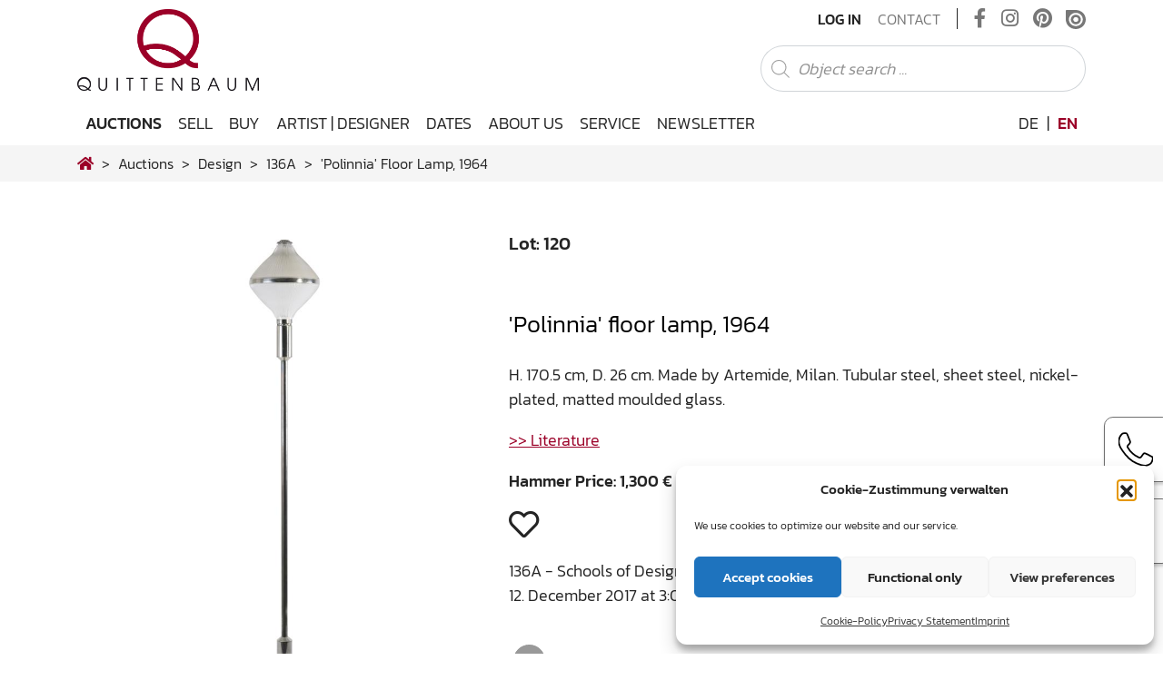

--- FILE ---
content_type: text/javascript
request_url: https://www.quittenbaum.de/wp-content/themes/quittenbaum/js/assets/moment.min.js?ver=2.8.4
body_size: 11583
content:
//! moment.js
//! version : 2.8.4
//! authors : Tim Wood, Iskren Chernev, Moment.js contributors
//! license : MIT
//! momentjs.com
(function(a){function b(a,b,c){switch(arguments.length){case 2:return null!=a?a:b;case 3:return null!=a?a:null!=b?b:c;default:throw new Error("Implement me")}}function c(a,b){return zb.call(a,b)}function d(){return{empty:!1,unusedTokens:[],unusedInput:[],overflow:-2,charsLeftOver:0,nullInput:!1,invalidMonth:null,invalidFormat:!1,userInvalidated:!1,iso:!1}}function e(a){tb.suppressDeprecationWarnings===!1&&"undefined"!=typeof console&&console.warn&&console.warn("Deprecation warning: "+a)}function f(a,b){var c=!0;return m(function(){return c&&(e(a),c=!1),b.apply(this,arguments)},b)}function g(a,b){qc[a]||(e(b),qc[a]=!0)}function h(a,b){return function(c){return p(a.call(this,c),b)}}function i(a,b){return function(c){return this.localeData().ordinal(a.call(this,c),b)}}function j(){}function k(a,b){b!==!1&&F(a),n(this,a),this._d=new Date(+a._d)}function l(a){var b=y(a),c=b.year||0,d=b.quarter||0,e=b.month||0,f=b.week||0,g=b.day||0,h=b.hour||0,i=b.minute||0,j=b.second||0,k=b.millisecond||0;this._milliseconds=+k+1e3*j+6e4*i+36e5*h,this._days=+g+7*f,this._months=+e+3*d+12*c,this._data={},this._locale=tb.localeData(),this._bubble()}function m(a,b){for(var d in b)c(b,d)&&(a[d]=b[d]);return c(b,"toString")&&(a.toString=b.toString),c(b,"valueOf")&&(a.valueOf=b.valueOf),a}function n(a,b){var c,d,e;if("undefined"!=typeof b._isAMomentObject&&(a._isAMomentObject=b._isAMomentObject),"undefined"!=typeof b._i&&(a._i=b._i),"undefined"!=typeof b._f&&(a._f=b._f),"undefined"!=typeof b._l&&(a._l=b._l),"undefined"!=typeof b._strict&&(a._strict=b._strict),"undefined"!=typeof b._tzm&&(a._tzm=b._tzm),"undefined"!=typeof b._isUTC&&(a._isUTC=b._isUTC),"undefined"!=typeof b._offset&&(a._offset=b._offset),"undefined"!=typeof b._pf&&(a._pf=b._pf),"undefined"!=typeof b._locale&&(a._locale=b._locale),Ib.length>0)for(c in Ib)d=Ib[c],e=b[d],"undefined"!=typeof e&&(a[d]=e);return a}function o(a){return 0>a?Math.ceil(a):Math.floor(a)}function p(a,b,c){for(var d=""+Math.abs(a),e=a>=0;d.length<b;)d="0"+d;return(e?c?"+":"":"-")+d}function q(a,b){var c={milliseconds:0,months:0};return c.months=b.month()-a.month()+12*(b.year()-a.year()),a.clone().add(c.months,"M").isAfter(b)&&--c.months,c.milliseconds=+b-+a.clone().add(c.months,"M"),c}function r(a,b){var c;return b=K(b,a),a.isBefore(b)?c=q(a,b):(c=q(b,a),c.milliseconds=-c.milliseconds,c.months=-c.months),c}function s(a,b){return function(c,d){var e,f;return null===d||isNaN(+d)||(g(b,"moment()."+b+"(period, number) is deprecated. Please use moment()."+b+"(number, period)."),f=c,c=d,d=f),c="string"==typeof c?+c:c,e=tb.duration(c,d),t(this,e,a),this}}function t(a,b,c,d){var e=b._milliseconds,f=b._days,g=b._months;d=null==d?!0:d,e&&a._d.setTime(+a._d+e*c),f&&nb(a,"Date",mb(a,"Date")+f*c),g&&lb(a,mb(a,"Month")+g*c),d&&tb.updateOffset(a,f||g)}function u(a){return"[object Array]"===Object.prototype.toString.call(a)}function v(a){return"[object Date]"===Object.prototype.toString.call(a)||a instanceof Date}function w(a,b,c){var d,e=Math.min(a.length,b.length),f=Math.abs(a.length-b.length),g=0;for(d=0;e>d;d++)(c&&a[d]!==b[d]||!c&&A(a[d])!==A(b[d]))&&g++;return g+f}function x(a){if(a){var b=a.toLowerCase().replace(/(.)s$/,"$1");a=jc[a]||kc[b]||b}return a}function y(a){var b,d,e={};for(d in a)c(a,d)&&(b=x(d),b&&(e[b]=a[d]));return e}function z(b){var c,d;if(0===b.indexOf("week"))c=7,d="day";else{if(0!==b.indexOf("month"))return;c=12,d="month"}tb[b]=function(e,f){var g,h,i=tb._locale[b],j=[];if("number"==typeof e&&(f=e,e=a),h=function(a){var b=tb().utc().set(d,a);return i.call(tb._locale,b,e||"")},null!=f)return h(f);for(g=0;c>g;g++)j.push(h(g));return j}}function A(a){var b=+a,c=0;return 0!==b&&isFinite(b)&&(c=b>=0?Math.floor(b):Math.ceil(b)),c}function B(a,b){return new Date(Date.UTC(a,b+1,0)).getUTCDate()}function C(a,b,c){return hb(tb([a,11,31+b-c]),b,c).week}function D(a){return E(a)?366:365}function E(a){return a%4===0&&a%100!==0||a%400===0}function F(a){var b;a._a&&-2===a._pf.overflow&&(b=a._a[Bb]<0||a._a[Bb]>11?Bb:a._a[Cb]<1||a._a[Cb]>B(a._a[Ab],a._a[Bb])?Cb:a._a[Db]<0||a._a[Db]>24||24===a._a[Db]&&(0!==a._a[Eb]||0!==a._a[Fb]||0!==a._a[Gb])?Db:a._a[Eb]<0||a._a[Eb]>59?Eb:a._a[Fb]<0||a._a[Fb]>59?Fb:a._a[Gb]<0||a._a[Gb]>999?Gb:-1,a._pf._overflowDayOfYear&&(Ab>b||b>Cb)&&(b=Cb),a._pf.overflow=b)}function G(b){return null==b._isValid&&(b._isValid=!isNaN(b._d.getTime())&&b._pf.overflow<0&&!b._pf.empty&&!b._pf.invalidMonth&&!b._pf.nullInput&&!b._pf.invalidFormat&&!b._pf.userInvalidated,b._strict&&(b._isValid=b._isValid&&0===b._pf.charsLeftOver&&0===b._pf.unusedTokens.length&&b._pf.bigHour===a)),b._isValid}function H(a){return a?a.toLowerCase().replace("_","-"):a}function I(a){for(var b,c,d,e,f=0;f<a.length;){for(e=H(a[f]).split("-"),b=e.length,c=H(a[f+1]),c=c?c.split("-"):null;b>0;){if(d=J(e.slice(0,b).join("-")))return d;if(c&&c.length>=b&&w(e,c,!0)>=b-1)break;b--}f++}return null}function J(a){var b=null;if(!Hb[a]&&Jb)try{b=tb.locale(),require("./locale/"+a),tb.locale(b)}catch(c){}return Hb[a]}function K(a,b){var c,d;return b._isUTC?(c=b.clone(),d=(tb.isMoment(a)||v(a)?+a:+tb(a))-+c,c._d.setTime(+c._d+d),tb.updateOffset(c,!1),c):tb(a).local()}function L(a){return a.match(/\[[\s\S]/)?a.replace(/^\[|\]$/g,""):a.replace(/\\/g,"")}function M(a){var b,c,d=a.match(Nb);for(b=0,c=d.length;c>b;b++)d[b]=pc[d[b]]?pc[d[b]]:L(d[b]);return function(e){var f="";for(b=0;c>b;b++)f+=d[b]instanceof Function?d[b].call(e,a):d[b];return f}}function N(a,b){return a.isValid()?(b=O(b,a.localeData()),lc[b]||(lc[b]=M(b)),lc[b](a)):a.localeData().invalidDate()}function O(a,b){function c(a){return b.longDateFormat(a)||a}var d=5;for(Ob.lastIndex=0;d>=0&&Ob.test(a);)a=a.replace(Ob,c),Ob.lastIndex=0,d-=1;return a}function P(a,b){var c,d=b._strict;switch(a){case"Q":return Zb;case"DDDD":return _b;case"YYYY":case"GGGG":case"gggg":return d?ac:Rb;case"Y":case"G":case"g":return cc;case"YYYYYY":case"YYYYY":case"GGGGG":case"ggggg":return d?bc:Sb;case"S":if(d)return Zb;case"SS":if(d)return $b;case"SSS":if(d)return _b;case"DDD":return Qb;case"MMM":case"MMMM":case"dd":case"ddd":case"dddd":return Ub;case"a":case"A":return b._locale._meridiemParse;case"x":return Xb;case"X":return Yb;case"Z":case"ZZ":return Vb;case"T":return Wb;case"SSSS":return Tb;case"MM":case"DD":case"YY":case"GG":case"gg":case"HH":case"hh":case"mm":case"ss":case"ww":case"WW":return d?$b:Pb;case"M":case"D":case"d":case"H":case"h":case"m":case"s":case"w":case"W":case"e":case"E":return Pb;case"Do":return d?b._locale._ordinalParse:b._locale._ordinalParseLenient;default:return c=new RegExp(Y(X(a.replace("\\","")),"i"))}}function Q(a){a=a||"";var b=a.match(Vb)||[],c=b[b.length-1]||[],d=(c+"").match(hc)||["-",0,0],e=+(60*d[1])+A(d[2]);return"+"===d[0]?-e:e}function R(a,b,c){var d,e=c._a;switch(a){case"Q":null!=b&&(e[Bb]=3*(A(b)-1));break;case"M":case"MM":null!=b&&(e[Bb]=A(b)-1);break;case"MMM":case"MMMM":d=c._locale.monthsParse(b,a,c._strict),null!=d?e[Bb]=d:c._pf.invalidMonth=b;break;case"D":case"DD":null!=b&&(e[Cb]=A(b));break;case"Do":null!=b&&(e[Cb]=A(parseInt(b.match(/\d{1,2}/)[0],10)));break;case"DDD":case"DDDD":null!=b&&(c._dayOfYear=A(b));break;case"YY":e[Ab]=tb.parseTwoDigitYear(b);break;case"YYYY":case"YYYYY":case"YYYYYY":e[Ab]=A(b);break;case"a":case"A":c._isPm=c._locale.isPM(b);break;case"h":case"hh":c._pf.bigHour=!0;case"H":case"HH":e[Db]=A(b);break;case"m":case"mm":e[Eb]=A(b);break;case"s":case"ss":e[Fb]=A(b);break;case"S":case"SS":case"SSS":case"SSSS":e[Gb]=A(1e3*("0."+b));break;case"x":c._d=new Date(A(b));break;case"X":c._d=new Date(1e3*parseFloat(b));break;case"Z":case"ZZ":c._useUTC=!0,c._tzm=Q(b);break;case"dd":case"ddd":case"dddd":d=c._locale.weekdaysParse(b),null!=d?(c._w=c._w||{},c._w.d=d):c._pf.invalidWeekday=b;break;case"w":case"ww":case"W":case"WW":case"d":case"e":case"E":a=a.substr(0,1);case"gggg":case"GGGG":case"GGGGG":a=a.substr(0,2),b&&(c._w=c._w||{},c._w[a]=A(b));break;case"gg":case"GG":c._w=c._w||{},c._w[a]=tb.parseTwoDigitYear(b)}}function S(a){var c,d,e,f,g,h,i;c=a._w,null!=c.GG||null!=c.W||null!=c.E?(g=1,h=4,d=b(c.GG,a._a[Ab],hb(tb(),1,4).year),e=b(c.W,1),f=b(c.E,1)):(g=a._locale._week.dow,h=a._locale._week.doy,d=b(c.gg,a._a[Ab],hb(tb(),g,h).year),e=b(c.w,1),null!=c.d?(f=c.d,g>f&&++e):f=null!=c.e?c.e+g:g),i=ib(d,e,f,h,g),a._a[Ab]=i.year,a._dayOfYear=i.dayOfYear}function T(a){var c,d,e,f,g=[];if(!a._d){for(e=V(a),a._w&&null==a._a[Cb]&&null==a._a[Bb]&&S(a),a._dayOfYear&&(f=b(a._a[Ab],e[Ab]),a._dayOfYear>D(f)&&(a._pf._overflowDayOfYear=!0),d=db(f,0,a._dayOfYear),a._a[Bb]=d.getUTCMonth(),a._a[Cb]=d.getUTCDate()),c=0;3>c&&null==a._a[c];++c)a._a[c]=g[c]=e[c];for(;7>c;c++)a._a[c]=g[c]=null==a._a[c]?2===c?1:0:a._a[c];24===a._a[Db]&&0===a._a[Eb]&&0===a._a[Fb]&&0===a._a[Gb]&&(a._nextDay=!0,a._a[Db]=0),a._d=(a._useUTC?db:cb).apply(null,g),null!=a._tzm&&a._d.setUTCMinutes(a._d.getUTCMinutes()+a._tzm),a._nextDay&&(a._a[Db]=24)}}function U(a){var b;a._d||(b=y(a._i),a._a=[b.year,b.month,b.day||b.date,b.hour,b.minute,b.second,b.millisecond],T(a))}function V(a){var b=new Date;return a._useUTC?[b.getUTCFullYear(),b.getUTCMonth(),b.getUTCDate()]:[b.getFullYear(),b.getMonth(),b.getDate()]}function W(b){if(b._f===tb.ISO_8601)return void $(b);b._a=[],b._pf.empty=!0;var c,d,e,f,g,h=""+b._i,i=h.length,j=0;for(e=O(b._f,b._locale).match(Nb)||[],c=0;c<e.length;c++)f=e[c],d=(h.match(P(f,b))||[])[0],d&&(g=h.substr(0,h.indexOf(d)),g.length>0&&b._pf.unusedInput.push(g),h=h.slice(h.indexOf(d)+d.length),j+=d.length),pc[f]?(d?b._pf.empty=!1:b._pf.unusedTokens.push(f),R(f,d,b)):b._strict&&!d&&b._pf.unusedTokens.push(f);b._pf.charsLeftOver=i-j,h.length>0&&b._pf.unusedInput.push(h),b._pf.bigHour===!0&&b._a[Db]<=12&&(b._pf.bigHour=a),b._isPm&&b._a[Db]<12&&(b._a[Db]+=12),b._isPm===!1&&12===b._a[Db]&&(b._a[Db]=0),T(b),F(b)}function X(a){return a.replace(/\\(\[)|\\(\])|\[([^\]\[]*)\]|\\(.)/g,function(a,b,c,d,e){return b||c||d||e})}function Y(a){return a.replace(/[-\/\\^$*+?.()|[\]{}]/g,"\\$&")}function Z(a){var b,c,e,f,g;if(0===a._f.length)return a._pf.invalidFormat=!0,void(a._d=new Date(0/0));for(f=0;f<a._f.length;f++)g=0,b=n({},a),null!=a._useUTC&&(b._useUTC=a._useUTC),b._pf=d(),b._f=a._f[f],W(b),G(b)&&(g+=b._pf.charsLeftOver,g+=10*b._pf.unusedTokens.length,b._pf.score=g,(null==e||e>g)&&(e=g,c=b));m(a,c||b)}function $(a){var b,c,d=a._i,e=dc.exec(d);if(e){for(a._pf.iso=!0,b=0,c=fc.length;c>b;b++)if(fc[b][1].exec(d)){a._f=fc[b][0]+(e[6]||" ");break}for(b=0,c=gc.length;c>b;b++)if(gc[b][1].exec(d)){a._f+=gc[b][0];break}d.match(Vb)&&(a._f+="Z"),W(a)}else a._isValid=!1}function _(a){$(a),a._isValid===!1&&(delete a._isValid,tb.createFromInputFallback(a))}function ab(a,b){var c,d=[];for(c=0;c<a.length;++c)d.push(b(a[c],c));return d}function bb(b){var c,d=b._i;d===a?b._d=new Date:v(d)?b._d=new Date(+d):null!==(c=Kb.exec(d))?b._d=new Date(+c[1]):"string"==typeof d?_(b):u(d)?(b._a=ab(d.slice(0),function(a){return parseInt(a,10)}),T(b)):"object"==typeof d?U(b):"number"==typeof d?b._d=new Date(d):tb.createFromInputFallback(b)}function cb(a,b,c,d,e,f,g){var h=new Date(a,b,c,d,e,f,g);return 1970>a&&h.setFullYear(a),h}function db(a){var b=new Date(Date.UTC.apply(null,arguments));return 1970>a&&b.setUTCFullYear(a),b}function eb(a,b){if("string"==typeof a)if(isNaN(a)){if(a=b.weekdaysParse(a),"number"!=typeof a)return null}else a=parseInt(a,10);return a}function fb(a,b,c,d,e){return e.relativeTime(b||1,!!c,a,d)}function gb(a,b,c){var d=tb.duration(a).abs(),e=yb(d.as("s")),f=yb(d.as("m")),g=yb(d.as("h")),h=yb(d.as("d")),i=yb(d.as("M")),j=yb(d.as("y")),k=e<mc.s&&["s",e]||1===f&&["m"]||f<mc.m&&["mm",f]||1===g&&["h"]||g<mc.h&&["hh",g]||1===h&&["d"]||h<mc.d&&["dd",h]||1===i&&["M"]||i<mc.M&&["MM",i]||1===j&&["y"]||["yy",j];return k[2]=b,k[3]=+a>0,k[4]=c,fb.apply({},k)}function hb(a,b,c){var d,e=c-b,f=c-a.day();return f>e&&(f-=7),e-7>f&&(f+=7),d=tb(a).add(f,"d"),{week:Math.ceil(d.dayOfYear()/7),year:d.year()}}function ib(a,b,c,d,e){var f,g,h=db(a,0,1).getUTCDay();return h=0===h?7:h,c=null!=c?c:e,f=e-h+(h>d?7:0)-(e>h?7:0),g=7*(b-1)+(c-e)+f+1,{year:g>0?a:a-1,dayOfYear:g>0?g:D(a-1)+g}}function jb(b){var c,d=b._i,e=b._f;return b._locale=b._locale||tb.localeData(b._l),null===d||e===a&&""===d?tb.invalid({nullInput:!0}):("string"==typeof d&&(b._i=d=b._locale.preparse(d)),tb.isMoment(d)?new k(d,!0):(e?u(e)?Z(b):W(b):bb(b),c=new k(b),c._nextDay&&(c.add(1,"d"),c._nextDay=a),c))}function kb(a,b){var c,d;if(1===b.length&&u(b[0])&&(b=b[0]),!b.length)return tb();for(c=b[0],d=1;d<b.length;++d)b[d][a](c)&&(c=b[d]);return c}function lb(a,b){var c;return"string"==typeof b&&(b=a.localeData().monthsParse(b),"number"!=typeof b)?a:(c=Math.min(a.date(),B(a.year(),b)),a._d["set"+(a._isUTC?"UTC":"")+"Month"](b,c),a)}function mb(a,b){return a._d["get"+(a._isUTC?"UTC":"")+b]()}function nb(a,b,c){return"Month"===b?lb(a,c):a._d["set"+(a._isUTC?"UTC":"")+b](c)}function ob(a,b){return function(c){return null!=c?(nb(this,a,c),tb.updateOffset(this,b),this):mb(this,a)}}function pb(a){return 400*a/146097}function qb(a){return 146097*a/400}function rb(a){tb.duration.fn[a]=function(){return this._data[a]}}function sb(a){"undefined"==typeof ender&&(ub=xb.moment,xb.moment=a?f("Accessing Moment through the global scope is deprecated, and will be removed in an upcoming release.",tb):tb)}for(var tb,ub,vb,wb="2.8.4",xb="undefined"!=typeof global?global:this,yb=Math.round,zb=Object.prototype.hasOwnProperty,Ab=0,Bb=1,Cb=2,Db=3,Eb=4,Fb=5,Gb=6,Hb={},Ib=[],Jb="undefined"!=typeof module&&module&&module.exports,Kb=/^\/?Date\((\-?\d+)/i,Lb=/(\-)?(?:(\d*)\.)?(\d+)\:(\d+)(?:\:(\d+)\.?(\d{3})?)?/,Mb=/^(-)?P(?:(?:([0-9,.]*)Y)?(?:([0-9,.]*)M)?(?:([0-9,.]*)D)?(?:T(?:([0-9,.]*)H)?(?:([0-9,.]*)M)?(?:([0-9,.]*)S)?)?|([0-9,.]*)W)$/,Nb=/(\[[^\[]*\])|(\\)?(Mo|MM?M?M?|Do|DDDo|DD?D?D?|ddd?d?|do?|w[o|w]?|W[o|W]?|Q|YYYYYY|YYYYY|YYYY|YY|gg(ggg?)?|GG(GGG?)?|e|E|a|A|hh?|HH?|mm?|ss?|S{1,4}|x|X|zz?|ZZ?|.)/g,Ob=/(\[[^\[]*\])|(\\)?(LTS|LT|LL?L?L?|l{1,4})/g,Pb=/\d\d?/,Qb=/\d{1,3}/,Rb=/\d{1,4}/,Sb=/[+\-]?\d{1,6}/,Tb=/\d+/,Ub=/[0-9]*['a-z\u00A0-\u05FF\u0700-\uD7FF\uF900-\uFDCF\uFDF0-\uFFEF]+|[\u0600-\u06FF\/]+(\s*?[\u0600-\u06FF]+){1,2}/i,Vb=/Z|[\+\-]\d\d:?\d\d/gi,Wb=/T/i,Xb=/[\+\-]?\d+/,Yb=/[\+\-]?\d+(\.\d{1,3})?/,Zb=/\d/,$b=/\d\d/,_b=/\d{3}/,ac=/\d{4}/,bc=/[+-]?\d{6}/,cc=/[+-]?\d+/,dc=/^\s*(?:[+-]\d{6}|\d{4})-(?:(\d\d-\d\d)|(W\d\d$)|(W\d\d-\d)|(\d\d\d))((T| )(\d\d(:\d\d(:\d\d(\.\d+)?)?)?)?([\+\-]\d\d(?::?\d\d)?|\s*Z)?)?$/,ec="YYYY-MM-DDTHH:mm:ssZ",fc=[["YYYYYY-MM-DD",/[+-]\d{6}-\d{2}-\d{2}/],["YYYY-MM-DD",/\d{4}-\d{2}-\d{2}/],["GGGG-[W]WW-E",/\d{4}-W\d{2}-\d/],["GGGG-[W]WW",/\d{4}-W\d{2}/],["YYYY-DDD",/\d{4}-\d{3}/]],gc=[["HH:mm:ss.SSSS",/(T| )\d\d:\d\d:\d\d\.\d+/],["HH:mm:ss",/(T| )\d\d:\d\d:\d\d/],["HH:mm",/(T| )\d\d:\d\d/],["HH",/(T| )\d\d/]],hc=/([\+\-]|\d\d)/gi,ic=("Date|Hours|Minutes|Seconds|Milliseconds".split("|"),{Milliseconds:1,Seconds:1e3,Minutes:6e4,Hours:36e5,Days:864e5,Months:2592e6,Years:31536e6}),jc={ms:"millisecond",s:"second",m:"minute",h:"hour",d:"day",D:"date",w:"week",W:"isoWeek",M:"month",Q:"quarter",y:"year",DDD:"dayOfYear",e:"weekday",E:"isoWeekday",gg:"weekYear",GG:"isoWeekYear"},kc={dayofyear:"dayOfYear",isoweekday:"isoWeekday",isoweek:"isoWeek",weekyear:"weekYear",isoweekyear:"isoWeekYear"},lc={},mc={s:45,m:45,h:22,d:26,M:11},nc="DDD w W M D d".split(" "),oc="M D H h m s w W".split(" "),pc={M:function(){return this.month()+1},MMM:function(a){return this.localeData().monthsShort(this,a)},MMMM:function(a){return this.localeData().months(this,a)},D:function(){return this.date()},DDD:function(){return this.dayOfYear()},d:function(){return this.day()},dd:function(a){return this.localeData().weekdaysMin(this,a)},ddd:function(a){return this.localeData().weekdaysShort(this,a)},dddd:function(a){return this.localeData().weekdays(this,a)},w:function(){return this.week()},W:function(){return this.isoWeek()},YY:function(){return p(this.year()%100,2)},YYYY:function(){return p(this.year(),4)},YYYYY:function(){return p(this.year(),5)},YYYYYY:function(){var a=this.year(),b=a>=0?"+":"-";return b+p(Math.abs(a),6)},gg:function(){return p(this.weekYear()%100,2)},gggg:function(){return p(this.weekYear(),4)},ggggg:function(){return p(this.weekYear(),5)},GG:function(){return p(this.isoWeekYear()%100,2)},GGGG:function(){return p(this.isoWeekYear(),4)},GGGGG:function(){return p(this.isoWeekYear(),5)},e:function(){return this.weekday()},E:function(){return this.isoWeekday()},a:function(){return this.localeData().meridiem(this.hours(),this.minutes(),!0)},A:function(){return this.localeData().meridiem(this.hours(),this.minutes(),!1)},H:function(){return this.hours()},h:function(){return this.hours()%12||12},m:function(){return this.minutes()},s:function(){return this.seconds()},S:function(){return A(this.milliseconds()/100)},SS:function(){return p(A(this.milliseconds()/10),2)},SSS:function(){return p(this.milliseconds(),3)},SSSS:function(){return p(this.milliseconds(),3)},Z:function(){var a=-this.zone(),b="+";return 0>a&&(a=-a,b="-"),b+p(A(a/60),2)+":"+p(A(a)%60,2)},ZZ:function(){var a=-this.zone(),b="+";return 0>a&&(a=-a,b="-"),b+p(A(a/60),2)+p(A(a)%60,2)},z:function(){return this.zoneAbbr()},zz:function(){return this.zoneName()},x:function(){return this.valueOf()},X:function(){return this.unix()},Q:function(){return this.quarter()}},qc={},rc=["months","monthsShort","weekdays","weekdaysShort","weekdaysMin"];nc.length;)vb=nc.pop(),pc[vb+"o"]=i(pc[vb],vb);for(;oc.length;)vb=oc.pop(),pc[vb+vb]=h(pc[vb],2);pc.DDDD=h(pc.DDD,3),m(j.prototype,{set:function(a){var b,c;for(c in a)b=a[c],"function"==typeof b?this[c]=b:this["_"+c]=b;this._ordinalParseLenient=new RegExp(this._ordinalParse.source+"|"+/\d{1,2}/.source)},_months:"January_February_March_April_May_June_July_August_September_October_November_December".split("_"),months:function(a){return this._months[a.month()]},_monthsShort:"Jan_Feb_Mar_Apr_May_Jun_Jul_Aug_Sep_Oct_Nov_Dec".split("_"),monthsShort:function(a){return this._monthsShort[a.month()]},monthsParse:function(a,b,c){var d,e,f;for(this._monthsParse||(this._monthsParse=[],this._longMonthsParse=[],this._shortMonthsParse=[]),d=0;12>d;d++){if(e=tb.utc([2e3,d]),c&&!this._longMonthsParse[d]&&(this._longMonthsParse[d]=new RegExp("^"+this.months(e,"").replace(".","")+"$","i"),this._shortMonthsParse[d]=new RegExp("^"+this.monthsShort(e,"").replace(".","")+"$","i")),c||this._monthsParse[d]||(f="^"+this.months(e,"")+"|^"+this.monthsShort(e,""),this._monthsParse[d]=new RegExp(f.replace(".",""),"i")),c&&"MMMM"===b&&this._longMonthsParse[d].test(a))return d;if(c&&"MMM"===b&&this._shortMonthsParse[d].test(a))return d;if(!c&&this._monthsParse[d].test(a))return d}},_weekdays:"Sunday_Monday_Tuesday_Wednesday_Thursday_Friday_Saturday".split("_"),weekdays:function(a){return this._weekdays[a.day()]},_weekdaysShort:"Sun_Mon_Tue_Wed_Thu_Fri_Sat".split("_"),weekdaysShort:function(a){return this._weekdaysShort[a.day()]},_weekdaysMin:"Su_Mo_Tu_We_Th_Fr_Sa".split("_"),weekdaysMin:function(a){return this._weekdaysMin[a.day()]},weekdaysParse:function(a){var b,c,d;for(this._weekdaysParse||(this._weekdaysParse=[]),b=0;7>b;b++)if(this._weekdaysParse[b]||(c=tb([2e3,1]).day(b),d="^"+this.weekdays(c,"")+"|^"+this.weekdaysShort(c,"")+"|^"+this.weekdaysMin(c,""),this._weekdaysParse[b]=new RegExp(d.replace(".",""),"i")),this._weekdaysParse[b].test(a))return b},_longDateFormat:{LTS:"h:mm:ss A",LT:"h:mm A",L:"MM/DD/YYYY",LL:"MMMM D, YYYY",LLL:"MMMM D, YYYY LT",LLLL:"dddd, MMMM D, YYYY LT"},longDateFormat:function(a){var b=this._longDateFormat[a];return!b&&this._longDateFormat[a.toUpperCase()]&&(b=this._longDateFormat[a.toUpperCase()].replace(/MMMM|MM|DD|dddd/g,function(a){return a.slice(1)}),this._longDateFormat[a]=b),b},isPM:function(a){return"p"===(a+"").toLowerCase().charAt(0)},_meridiemParse:/[ap]\.?m?\.?/i,meridiem:function(a,b,c){return a>11?c?"pm":"PM":c?"am":"AM"},_calendar:{sameDay:"[Today at] LT",nextDay:"[Tomorrow at] LT",nextWeek:"dddd [at] LT",lastDay:"[Yesterday at] LT",lastWeek:"[Last] dddd [at] LT",sameElse:"L"},calendar:function(a,b,c){var d=this._calendar[a];return"function"==typeof d?d.apply(b,[c]):d},_relativeTime:{future:"in %s",past:"%s ago",s:"a few seconds",m:"a minute",mm:"%d minutes",h:"an hour",hh:"%d hours",d:"a day",dd:"%d days",M:"a month",MM:"%d months",y:"a year",yy:"%d years"},relativeTime:function(a,b,c,d){var e=this._relativeTime[c];return"function"==typeof e?e(a,b,c,d):e.replace(/%d/i,a)},pastFuture:function(a,b){var c=this._relativeTime[a>0?"future":"past"];return"function"==typeof c?c(b):c.replace(/%s/i,b)},ordinal:function(a){return this._ordinal.replace("%d",a)},_ordinal:"%d",_ordinalParse:/\d{1,2}/,preparse:function(a){return a},postformat:function(a){return a},week:function(a){return hb(a,this._week.dow,this._week.doy).week},_week:{dow:0,doy:6},_invalidDate:"Invalid date",invalidDate:function(){return this._invalidDate}}),tb=function(b,c,e,f){var g;return"boolean"==typeof e&&(f=e,e=a),g={},g._isAMomentObject=!0,g._i=b,g._f=c,g._l=e,g._strict=f,g._isUTC=!1,g._pf=d(),jb(g)},tb.suppressDeprecationWarnings=!1,tb.createFromInputFallback=f("moment construction falls back to js Date. This is discouraged and will be removed in upcoming major release. Please refer to https://github.com/moment/moment/issues/1407 for more info.",function(a){a._d=new Date(a._i+(a._useUTC?" UTC":""))}),tb.min=function(){var a=[].slice.call(arguments,0);return kb("isBefore",a)},tb.max=function(){var a=[].slice.call(arguments,0);return kb("isAfter",a)},tb.utc=function(b,c,e,f){var g;return"boolean"==typeof e&&(f=e,e=a),g={},g._isAMomentObject=!0,g._useUTC=!0,g._isUTC=!0,g._l=e,g._i=b,g._f=c,g._strict=f,g._pf=d(),jb(g).utc()},tb.unix=function(a){return tb(1e3*a)},tb.duration=function(a,b){var d,e,f,g,h=a,i=null;return tb.isDuration(a)?h={ms:a._milliseconds,d:a._days,M:a._months}:"number"==typeof a?(h={},b?h[b]=a:h.milliseconds=a):(i=Lb.exec(a))?(d="-"===i[1]?-1:1,h={y:0,d:A(i[Cb])*d,h:A(i[Db])*d,m:A(i[Eb])*d,s:A(i[Fb])*d,ms:A(i[Gb])*d}):(i=Mb.exec(a))?(d="-"===i[1]?-1:1,f=function(a){var b=a&&parseFloat(a.replace(",","."));return(isNaN(b)?0:b)*d},h={y:f(i[2]),M:f(i[3]),d:f(i[4]),h:f(i[5]),m:f(i[6]),s:f(i[7]),w:f(i[8])}):"object"==typeof h&&("from"in h||"to"in h)&&(g=r(tb(h.from),tb(h.to)),h={},h.ms=g.milliseconds,h.M=g.months),e=new l(h),tb.isDuration(a)&&c(a,"_locale")&&(e._locale=a._locale),e},tb.version=wb,tb.defaultFormat=ec,tb.ISO_8601=function(){},tb.momentProperties=Ib,tb.updateOffset=function(){},tb.relativeTimeThreshold=function(b,c){return mc[b]===a?!1:c===a?mc[b]:(mc[b]=c,!0)},tb.lang=f("moment.lang is deprecated. Use moment.locale instead.",function(a,b){return tb.locale(a,b)}),tb.locale=function(a,b){var c;return a&&(c="undefined"!=typeof b?tb.defineLocale(a,b):tb.localeData(a),c&&(tb.duration._locale=tb._locale=c)),tb._locale._abbr},tb.defineLocale=function(a,b){return null!==b?(b.abbr=a,Hb[a]||(Hb[a]=new j),Hb[a].set(b),tb.locale(a),Hb[a]):(delete Hb[a],null)},tb.langData=f("moment.langData is deprecated. Use moment.localeData instead.",function(a){return tb.localeData(a)}),tb.localeData=function(a){var b;if(a&&a._locale&&a._locale._abbr&&(a=a._locale._abbr),!a)return tb._locale;if(!u(a)){if(b=J(a))return b;a=[a]}return I(a)},tb.isMoment=function(a){return a instanceof k||null!=a&&c(a,"_isAMomentObject")},tb.isDuration=function(a){return a instanceof l};for(vb=rc.length-1;vb>=0;--vb)z(rc[vb]);tb.normalizeUnits=function(a){return x(a)},tb.invalid=function(a){var b=tb.utc(0/0);return null!=a?m(b._pf,a):b._pf.userInvalidated=!0,b},tb.parseZone=function(){return tb.apply(null,arguments).parseZone()},tb.parseTwoDigitYear=function(a){return A(a)+(A(a)>68?1900:2e3)},m(tb.fn=k.prototype,{clone:function(){return tb(this)},valueOf:function(){return+this._d+6e4*(this._offset||0)},unix:function(){return Math.floor(+this/1e3)},toString:function(){return this.clone().locale("en").format("ddd MMM DD YYYY HH:mm:ss [GMT]ZZ")},toDate:function(){return this._offset?new Date(+this):this._d},toISOString:function(){var a=tb(this).utc();return 0<a.year()&&a.year()<=9999?"function"==typeof Date.prototype.toISOString?this.toDate().toISOString():N(a,"YYYY-MM-DD[T]HH:mm:ss.SSS[Z]"):N(a,"YYYYYY-MM-DD[T]HH:mm:ss.SSS[Z]")},toArray:function(){var a=this;return[a.year(),a.month(),a.date(),a.hours(),a.minutes(),a.seconds(),a.milliseconds()]},isValid:function(){return G(this)},isDSTShifted:function(){return this._a?this.isValid()&&w(this._a,(this._isUTC?tb.utc(this._a):tb(this._a)).toArray())>0:!1},parsingFlags:function(){return m({},this._pf)},invalidAt:function(){return this._pf.overflow},utc:function(a){return this.zone(0,a)},local:function(a){return this._isUTC&&(this.zone(0,a),this._isUTC=!1,a&&this.add(this._dateTzOffset(),"m")),this},format:function(a){var b=N(this,a||tb.defaultFormat);return this.localeData().postformat(b)},add:s(1,"add"),subtract:s(-1,"subtract"),diff:function(a,b,c){var d,e,f,g=K(a,this),h=6e4*(this.zone()-g.zone());return b=x(b),"year"===b||"month"===b?(d=432e5*(this.daysInMonth()+g.daysInMonth()),e=12*(this.year()-g.year())+(this.month()-g.month()),f=this-tb(this).startOf("month")-(g-tb(g).startOf("month")),f-=6e4*(this.zone()-tb(this).startOf("month").zone()-(g.zone()-tb(g).startOf("month").zone())),e+=f/d,"year"===b&&(e/=12)):(d=this-g,e="second"===b?d/1e3:"minute"===b?d/6e4:"hour"===b?d/36e5:"day"===b?(d-h)/864e5:"week"===b?(d-h)/6048e5:d),c?e:o(e)},from:function(a,b){return tb.duration({to:this,from:a}).locale(this.locale()).humanize(!b)},fromNow:function(a){return this.from(tb(),a)},calendar:function(a){var b=a||tb(),c=K(b,this).startOf("day"),d=this.diff(c,"days",!0),e=-6>d?"sameElse":-1>d?"lastWeek":0>d?"lastDay":1>d?"sameDay":2>d?"nextDay":7>d?"nextWeek":"sameElse";return this.format(this.localeData().calendar(e,this,tb(b)))},isLeapYear:function(){return E(this.year())},isDST:function(){return this.zone()<this.clone().month(0).zone()||this.zone()<this.clone().month(5).zone()},day:function(a){var b=this._isUTC?this._d.getUTCDay():this._d.getDay();return null!=a?(a=eb(a,this.localeData()),this.add(a-b,"d")):b},month:ob("Month",!0),startOf:function(a){switch(a=x(a)){case"year":this.month(0);case"quarter":case"month":this.date(1);case"week":case"isoWeek":case"day":this.hours(0);case"hour":this.minutes(0);case"minute":this.seconds(0);case"second":this.milliseconds(0)}return"week"===a?this.weekday(0):"isoWeek"===a&&this.isoWeekday(1),"quarter"===a&&this.month(3*Math.floor(this.month()/3)),this},endOf:function(b){return b=x(b),b===a||"millisecond"===b?this:this.startOf(b).add(1,"isoWeek"===b?"week":b).subtract(1,"ms")},isAfter:function(a,b){var c;return b=x("undefined"!=typeof b?b:"millisecond"),"millisecond"===b?(a=tb.isMoment(a)?a:tb(a),+this>+a):(c=tb.isMoment(a)?+a:+tb(a),c<+this.clone().startOf(b))},isBefore:function(a,b){var c;return b=x("undefined"!=typeof b?b:"millisecond"),"millisecond"===b?(a=tb.isMoment(a)?a:tb(a),+a>+this):(c=tb.isMoment(a)?+a:+tb(a),+this.clone().endOf(b)<c)},isSame:function(a,b){var c;return b=x(b||"millisecond"),"millisecond"===b?(a=tb.isMoment(a)?a:tb(a),+this===+a):(c=+tb(a),+this.clone().startOf(b)<=c&&c<=+this.clone().endOf(b))},min:f("moment().min is deprecated, use moment.min instead. https://github.com/moment/moment/issues/1548",function(a){return a=tb.apply(null,arguments),this>a?this:a}),max:f("moment().max is deprecated, use moment.max instead. https://github.com/moment/moment/issues/1548",function(a){return a=tb.apply(null,arguments),a>this?this:a}),zone:function(a,b){var c,d=this._offset||0;return null==a?this._isUTC?d:this._dateTzOffset():("string"==typeof a&&(a=Q(a)),Math.abs(a)<16&&(a=60*a),!this._isUTC&&b&&(c=this._dateTzOffset()),this._offset=a,this._isUTC=!0,null!=c&&this.subtract(c,"m"),d!==a&&(!b||this._changeInProgress?t(this,tb.duration(d-a,"m"),1,!1):this._changeInProgress||(this._changeInProgress=!0,tb.updateOffset(this,!0),this._changeInProgress=null)),this)},zoneAbbr:function(){return this._isUTC?"UTC":""},zoneName:function(){return this._isUTC?"Coordinated Universal Time":""},parseZone:function(){return this._tzm?this.zone(this._tzm):"string"==typeof this._i&&this.zone(this._i),this},hasAlignedHourOffset:function(a){return a=a?tb(a).zone():0,(this.zone()-a)%60===0},daysInMonth:function(){return B(this.year(),this.month())},dayOfYear:function(a){var b=yb((tb(this).startOf("day")-tb(this).startOf("year"))/864e5)+1;return null==a?b:this.add(a-b,"d")},quarter:function(a){return null==a?Math.ceil((this.month()+1)/3):this.month(3*(a-1)+this.month()%3)},weekYear:function(a){var b=hb(this,this.localeData()._week.dow,this.localeData()._week.doy).year;return null==a?b:this.add(a-b,"y")},isoWeekYear:function(a){var b=hb(this,1,4).year;return null==a?b:this.add(a-b,"y")},week:function(a){var b=this.localeData().week(this);return null==a?b:this.add(7*(a-b),"d")},isoWeek:function(a){var b=hb(this,1,4).week;return null==a?b:this.add(7*(a-b),"d")},weekday:function(a){var b=(this.day()+7-this.localeData()._week.dow)%7;return null==a?b:this.add(a-b,"d")},isoWeekday:function(a){return null==a?this.day()||7:this.day(this.day()%7?a:a-7)},isoWeeksInYear:function(){return C(this.year(),1,4)},weeksInYear:function(){var a=this.localeData()._week;return C(this.year(),a.dow,a.doy)},get:function(a){return a=x(a),this[a]()},set:function(a,b){return a=x(a),"function"==typeof this[a]&&this[a](b),this},locale:function(b){var c;return b===a?this._locale._abbr:(c=tb.localeData(b),null!=c&&(this._locale=c),this)},lang:f("moment().lang() is deprecated. Instead, use moment().localeData() to get the language configuration. Use moment().locale() to change languages.",function(b){return b===a?this.localeData():this.locale(b)}),localeData:function(){return this._locale},_dateTzOffset:function(){return 15*Math.round(this._d.getTimezoneOffset()/15)}}),tb.fn.millisecond=tb.fn.milliseconds=ob("Milliseconds",!1),tb.fn.second=tb.fn.seconds=ob("Seconds",!1),tb.fn.minute=tb.fn.minutes=ob("Minutes",!1),tb.fn.hour=tb.fn.hours=ob("Hours",!0),tb.fn.date=ob("Date",!0),tb.fn.dates=f("dates accessor is deprecated. Use date instead.",ob("Date",!0)),tb.fn.year=ob("FullYear",!0),tb.fn.years=f("years accessor is deprecated. Use year instead.",ob("FullYear",!0)),tb.fn.days=tb.fn.day,tb.fn.months=tb.fn.month,tb.fn.weeks=tb.fn.week,tb.fn.isoWeeks=tb.fn.isoWeek,tb.fn.quarters=tb.fn.quarter,tb.fn.toJSON=tb.fn.toISOString,m(tb.duration.fn=l.prototype,{_bubble:function(){var a,b,c,d=this._milliseconds,e=this._days,f=this._months,g=this._data,h=0;g.milliseconds=d%1e3,a=o(d/1e3),g.seconds=a%60,b=o(a/60),g.minutes=b%60,c=o(b/60),g.hours=c%24,e+=o(c/24),h=o(pb(e)),e-=o(qb(h)),f+=o(e/30),e%=30,h+=o(f/12),f%=12,g.days=e,g.months=f,g.years=h},abs:function(){return this._milliseconds=Math.abs(this._milliseconds),this._days=Math.abs(this._days),this._months=Math.abs(this._months),this._data.milliseconds=Math.abs(this._data.milliseconds),this._data.seconds=Math.abs(this._data.seconds),this._data.minutes=Math.abs(this._data.minutes),this._data.hours=Math.abs(this._data.hours),this._data.months=Math.abs(this._data.months),this._data.years=Math.abs(this._data.years),this},weeks:function(){return o(this.days()/7)},valueOf:function(){return this._milliseconds+864e5*this._days+this._months%12*2592e6+31536e6*A(this._months/12)},humanize:function(a){var b=gb(this,!a,this.localeData());return a&&(b=this.localeData().pastFuture(+this,b)),this.localeData().postformat(b)},add:function(a,b){var c=tb.duration(a,b);return this._milliseconds+=c._milliseconds,this._days+=c._days,this._months+=c._months,this._bubble(),this},subtract:function(a,b){var c=tb.duration(a,b);return this._milliseconds-=c._milliseconds,this._days-=c._days,this._months-=c._months,this._bubble(),this},get:function(a){return a=x(a),this[a.toLowerCase()+"s"]()},as:function(a){var b,c;if(a=x(a),"month"===a||"year"===a)return b=this._days+this._milliseconds/864e5,c=this._months+12*pb(b),"month"===a?c:c/12;switch(b=this._days+Math.round(qb(this._months/12)),a){case"week":return b/7+this._milliseconds/6048e5;case"day":return b+this._milliseconds/864e5;case"hour":return 24*b+this._milliseconds/36e5;case"minute":return 24*b*60+this._milliseconds/6e4;case"second":return 24*b*60*60+this._milliseconds/1e3;
case"millisecond":return Math.floor(24*b*60*60*1e3)+this._milliseconds;default:throw new Error("Unknown unit "+a)}},lang:tb.fn.lang,locale:tb.fn.locale,toIsoString:f("toIsoString() is deprecated. Please use toISOString() instead (notice the capitals)",function(){return this.toISOString()}),toISOString:function(){var a=Math.abs(this.years()),b=Math.abs(this.months()),c=Math.abs(this.days()),d=Math.abs(this.hours()),e=Math.abs(this.minutes()),f=Math.abs(this.seconds()+this.milliseconds()/1e3);return this.asSeconds()?(this.asSeconds()<0?"-":"")+"P"+(a?a+"Y":"")+(b?b+"M":"")+(c?c+"D":"")+(d||e||f?"T":"")+(d?d+"H":"")+(e?e+"M":"")+(f?f+"S":""):"P0D"},localeData:function(){return this._locale}}),tb.duration.fn.toString=tb.duration.fn.toISOString;for(vb in ic)c(ic,vb)&&rb(vb.toLowerCase());tb.duration.fn.asMilliseconds=function(){return this.as("ms")},tb.duration.fn.asSeconds=function(){return this.as("s")},tb.duration.fn.asMinutes=function(){return this.as("m")},tb.duration.fn.asHours=function(){return this.as("h")},tb.duration.fn.asDays=function(){return this.as("d")},tb.duration.fn.asWeeks=function(){return this.as("weeks")},tb.duration.fn.asMonths=function(){return this.as("M")},tb.duration.fn.asYears=function(){return this.as("y")},tb.locale("en",{ordinalParse:/\d{1,2}(th|st|nd|rd)/,ordinal:function(a){var b=a%10,c=1===A(a%100/10)?"th":1===b?"st":2===b?"nd":3===b?"rd":"th";return a+c}}),Jb?module.exports=tb:"function"==typeof define&&define.amd?(define("moment",function(a,b,c){return c.config&&c.config()&&c.config().noGlobal===!0&&(xb.moment=ub),tb}),sb(!0)):sb()}).call(this);


--- FILE ---
content_type: text/javascript
request_url: https://www.quittenbaum.de/wp-content/themes/quittenbaum/js/assets/photoswipe-ui-default.min.js?ver=1.8.2
body_size: 3731
content:
/*! PhotoSwipe Default UI - 4.1.4 - 2020-07-14
* http://photoswipe.com
* Copyright (c) 2020 Dmitry Semenov; */
/**
*
* UI on top of main sliding area (caption, arrows, close button, etc.).
* Built just using public methods/properties of PhotoSwipe.
* 
*/
!function(e,t){"function"==typeof define&&define.amd?define(t):"object"==typeof exports?module.exports=t():e.PhotoSwipeUI_Default=t()}(this,function(){"use strict";return function(l,s){function e(e){if(S)return!0;e=e||window.event,x.timeToIdle&&x.mouseUsed&&!_&&A();for(var t,n,o,l=(e.target||e.srcElement).getAttribute("class")||"",r=0;r<U.length;r++)(t=U[r]).onTap&&-1<l.indexOf("pswp__"+t.name)&&(t.onTap(),n=!0);n&&(e.stopPropagation&&e.stopPropagation(),S=!0,o=s.features.isOldAndroid?600:30,setTimeout(function(){S=!1},o))}function n(e,t,n){s[(n?"add":"remove")+"Class"](e,"pswp__"+t)}function o(){var e=1===x.getNumItemsFn();e!==F&&(n(m,"ui--one-slide",e),F=e)}function t(){n(v,"share-modal--hidden",y)}function r(){return(y=!y)?(s.removeClass(v,"pswp__share-modal--fade-in"),setTimeout(function(){y&&t()},300)):(t(),setTimeout(function(){y||s.addClass(v,"pswp__share-modal--fade-in")},30)),y||M(),0}function i(e){var t=(e=e||window.event).target||e.srcElement;return l.shout("shareLinkClick",e,t),!!t.href&&(!!t.hasAttribute("download")||(window.open(t.href,"pswp_share","scrollbars=yes,resizable=yes,toolbar=no,location=yes,width=550,height=420,top=100,left="+(window.screen?Math.round(screen.width/2-275):100)),y||r(),!1))}function a(e){for(var t=0;t<x.closeElClasses.length;t++)if(s.hasClass(e,"pswp__"+x.closeElClasses[t]))return!0}function u(e){var t=(e=e||window.event).relatedTarget||e.toElement;t&&"HTML"!==t.nodeName||(clearTimeout(K),K=setTimeout(function(){L.setIdle(!0)},x.timeToIdleOutside))}function c(e){var t,n,o=e.vGap;!l.likelyTouchDevice||x.mouseUsed||screen.width>x.fitControlsWidth?(t=x.barsSize,x.captionEl&&"auto"===t.bottom?(h||((h=s.createEl("pswp__caption pswp__caption--fake")).appendChild(s.createEl("pswp__caption__center")),m.insertBefore(h,f),s.addClass(m,"pswp__ui--fit")),x.addCaptionHTMLFn(e,h,!0)?(n=h.clientHeight,o.bottom=parseInt(n,10)||44):o.bottom=t.top):o.bottom="auto"===t.bottom?0:t.bottom,o.top=t.top):o.top=o.bottom=0}function p(){function e(e){if(e)for(var t=e.length,n=0;n<t;n++){l=e[n],r=l.className;for(var o=0;o<U.length;o++)i=U[o],-1<r.indexOf("pswp__"+i.name)&&(x[i.option]?(s.removeClass(l,"pswp__element--disabled"),i.onInit&&i.onInit(l)):s.addClass(l,"pswp__element--disabled"))}}var l,r,i;e(m.children);var t=s.getChildByClass(m,"pswp__top-bar");t&&e(t.children)}var d,m,f,h,w,g,v,b,_,C,T,I,E,F,x,S,k,K,L=this,O=!1,R=!0,y=!0,z={barsSize:{top:44,bottom:"auto"},closeElClasses:["item","caption","zoom-wrap","ui","top-bar"],timeToIdle:4e3,timeToIdleOutside:1e3,loadingIndicatorDelay:1e3,addCaptionHTMLFn:function(e,t){return e.title?(t.children[0].innerHTML=e.title,!0):(t.children[0].innerHTML="",!1)},closeEl:!0,captionEl:!0,fullscreenEl:!0,zoomEl:!0,shareEl:!0,counterEl:!0,arrowEl:!0,preloaderEl:!0,tapToClose:!1,tapToToggleControls:!0,clickToCloseNonZoomable:!0,shareButtons:[{id:"facebook",label:"Share on Facebook",url:"https://www.facebook.com/sharer/sharer.php?u={{url}}"},{id:"twitter",label:"Tweet",url:"https://twitter.com/intent/tweet?text={{text}}&url={{url}}"},{id:"pinterest",label:"Pin it",url:"http://www.pinterest.com/pin/create/button/?url={{url}}&media={{image_url}}&description={{text}}"},{id:"download",label:"Download image",url:"{{raw_image_url}}",download:!0}],getImageURLForShare:function(){return l.currItem.src||""},getPageURLForShare:function(){return window.location.href},getTextForShare:function(){return l.currItem.title||""},indexIndicatorSep:" / ",fitControlsWidth:1200},M=function(){for(var e,t,n,o,l="",r=0;r<x.shareButtons.length;r++)e=x.shareButtons[r],t=x.getImageURLForShare(e),n=x.getPageURLForShare(e),o=x.getTextForShare(e),l+='<a href="'+e.url.replace("{{url}}",encodeURIComponent(n)).replace("{{image_url}}",encodeURIComponent(t)).replace("{{raw_image_url}}",t).replace("{{text}}",encodeURIComponent(o))+'" target="_blank" class="pswp__share--'+e.id+'"'+(e.download?"download":"")+">"+e.label+"</a>",x.parseShareButtonOut&&(l=x.parseShareButtonOut(e,l));v.children[0].innerHTML=l,v.children[0].onclick=i},D=0,A=function(){clearTimeout(K),D=0,_&&L.setIdle(!1)},P=function(e){I!==e&&(n(T,"preloader--active",!e),I=e)},U=[{name:"caption",option:"captionEl",onInit:function(e){f=e}},{name:"share-modal",option:"shareEl",onInit:function(e){v=e},onTap:function(){r()}},{name:"button--share",option:"shareEl",onInit:function(e){g=e},onTap:function(){r()}},{name:"button--zoom",option:"zoomEl",onTap:l.toggleDesktopZoom},{name:"counter",option:"counterEl",onInit:function(e){w=e}},{name:"button--close",option:"closeEl",onTap:l.close},{name:"button--arrow--left",option:"arrowEl",onTap:l.prev},{name:"button--arrow--right",option:"arrowEl",onTap:l.next},{name:"button--fs",option:"fullscreenEl",onTap:function(){d.isFullscreen()?d.exit():d.enter()}},{name:"preloader",option:"preloaderEl",onInit:function(e){T=e}}];L.init=function(){var t;s.extend(l.options,z,!0),x=l.options,m=s.getChildByClass(l.scrollWrap,"pswp__ui"),(C=l.listen)("onVerticalDrag",function(e){R&&e<.95?L.hideControls():!R&&.95<=e&&L.showControls()}),C("onPinchClose",function(e){R&&e<.9?(L.hideControls(),t=!0):t&&!R&&.9<e&&L.showControls()}),C("zoomGestureEnded",function(){(t=!1)&&!R&&L.showControls()}),C("beforeChange",L.update),C("doubleTap",function(e){var t=l.currItem.initialZoomLevel;l.getZoomLevel()!==t?l.zoomTo(t,e,333):l.zoomTo(x.getDoubleTapZoom(!1,l.currItem),e,333)}),C("preventDragEvent",function(e,t,n){var o=e.target||e.srcElement;o&&o.getAttribute("class")&&-1<e.type.indexOf("mouse")&&(0<o.getAttribute("class").indexOf("__caption")||/(SMALL|STRONG|EM)/i.test(o.tagName))&&(n.prevent=!1)}),C("bindEvents",function(){s.bind(m,"pswpTap click",e),s.bind(l.scrollWrap,"pswpTap",L.onGlobalTap),l.likelyTouchDevice||s.bind(l.scrollWrap,"mouseover",L.onMouseOver)}),C("unbindEvents",function(){y||r(),k&&clearInterval(k),s.unbind(document,"mouseout",u),s.unbind(document,"mousemove",A),s.unbind(m,"pswpTap click",e),s.unbind(l.scrollWrap,"pswpTap",L.onGlobalTap),s.unbind(l.scrollWrap,"mouseover",L.onMouseOver),d&&(s.unbind(document,d.eventK,L.updateFullscreen),d.isFullscreen()&&(x.hideAnimationDuration=0,d.exit()),d=null)}),C("destroy",function(){x.captionEl&&(h&&m.removeChild(h),s.removeClass(f,"pswp__caption--empty")),v&&(v.children[0].onclick=null),s.removeClass(m,"pswp__ui--over-close"),s.addClass(m,"pswp__ui--hidden"),L.setIdle(!1)}),x.showAnimationDuration||s.removeClass(m,"pswp__ui--hidden"),C("initialZoomIn",function(){x.showAnimationDuration&&s.removeClass(m,"pswp__ui--hidden")}),C("initialZoomOut",function(){s.addClass(m,"pswp__ui--hidden")}),C("parseVerticalMargin",c),p(),x.shareEl&&g&&v&&(y=!0),o(),x.timeToIdle&&C("mouseUsed",function(){s.bind(document,"mousemove",A),s.bind(document,"mouseout",u),k=setInterval(function(){2===++D&&L.setIdle(!0)},x.timeToIdle/2)}),x.fullscreenEl&&!s.features.isOldAndroid&&((d=d||L.getFullscreenAPI())?(s.bind(document,d.eventK,L.updateFullscreen),L.updateFullscreen(),s.addClass(l.template,"pswp--supports-fs")):s.removeClass(l.template,"pswp--supports-fs")),x.preloaderEl&&(P(!0),C("beforeChange",function(){clearTimeout(E),E=setTimeout(function(){l.currItem&&l.currItem.loading?l.allowProgressiveImg()&&(!l.currItem.img||l.currItem.img.naturalWidth)||P(!1):P(!0)},x.loadingIndicatorDelay)}),C("imageLoadComplete",function(e,t){l.currItem===t&&P(!0)}))},L.setIdle=function(e){n(m,"ui--idle",_=e)},L.update=function(){O=!(!R||!l.currItem)&&(L.updateIndexIndicator(),x.captionEl&&(x.addCaptionHTMLFn(l.currItem,f),n(f,"caption--empty",!l.currItem.title)),!0),y||r(),o()},L.updateFullscreen=function(e){e&&setTimeout(function(){l.setScrollOffset(0,s.getScrollY())},50),s[(d.isFullscreen()?"add":"remove")+"Class"](l.template,"pswp--fs")},L.updateIndexIndicator=function(){x.counterEl&&(w.innerHTML=l.getCurrentIndex()+1+x.indexIndicatorSep+x.getNumItemsFn())},L.onGlobalTap=function(e){var t=(e=e||window.event).target||e.srcElement;if(!S)if(e.detail&&"mouse"===e.detail.pointerType){if(a(t))return void l.close();s.hasClass(t,"pswp__img")&&(1===l.getZoomLevel()&&l.getZoomLevel()<=l.currItem.fitRatio?x.clickToCloseNonZoomable&&l.close():l.toggleDesktopZoom(e.detail.releasePoint))}else if(x.tapToToggleControls&&(R?L.hideControls():L.showControls()),x.tapToClose&&(s.hasClass(t,"pswp__img")||a(t)))return void l.close()},L.onMouseOver=function(e){var t=(e=e||window.event).target||e.srcElement;n(m,"ui--over-close",a(t))},L.hideControls=function(){s.addClass(m,"pswp__ui--hidden"),R=!1},L.showControls=function(){R=!0,O||L.update(),s.removeClass(m,"pswp__ui--hidden")},L.supportsFullscreen=function(){var e=document;return!!(e.exitFullscreen||e.mozCancelFullScreen||e.webkitExitFullscreen||e.msExitFullscreen)},L.getFullscreenAPI=function(){var e,t=document.documentElement,n="fullscreenchange";return t.requestFullscreen?e={enterK:"requestFullscreen",exitK:"exitFullscreen",elementK:"fullscreenElement",eventK:n}:t.mozRequestFullScreen?e={enterK:"mozRequestFullScreen",exitK:"mozCancelFullScreen",elementK:"mozFullScreenElement",eventK:"moz"+n}:t.webkitRequestFullscreen?e={enterK:"webkitRequestFullscreen",exitK:"webkitExitFullscreen",elementK:"webkitFullscreenElement",eventK:"webkit"+n}:t.msRequestFullscreen&&(e={enterK:"msRequestFullscreen",exitK:"msExitFullscreen",elementK:"msFullscreenElement",eventK:"MSFullscreenChange"}),e&&(e.enter=function(){if(b=x.closeOnScroll,x.closeOnScroll=!1,"webkitRequestFullscreen"!==this.enterK)return l.template[this.enterK]();l.template[this.enterK](Element.ALLOW_KEYBOARD_INPUT)},e.exit=function(){return x.closeOnScroll=b,document[this.exitK]()},e.isFullscreen=function(){return document[this.elementK]}),e}}});
